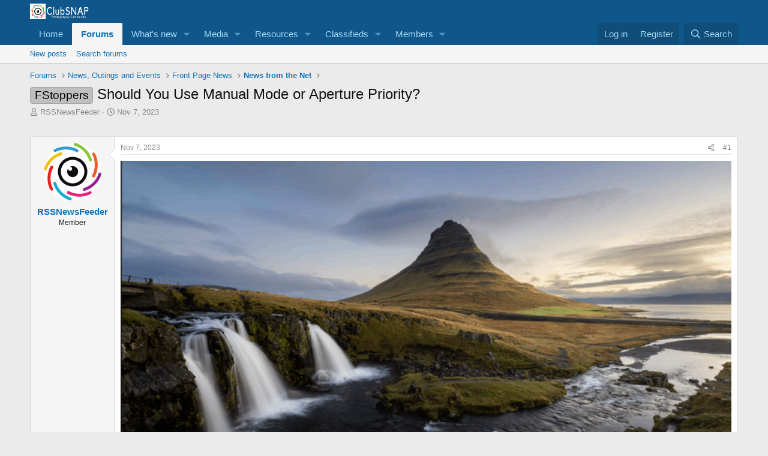

--- FILE ---
content_type: text/html; charset=utf-8
request_url: https://clubsnap.com/threads/should-you-use-manual-mode-or-aperture-priority.1833027/
body_size: 17419
content:
<!DOCTYPE html>
<html id="XF" lang="en-US" dir="LTR"
	data-xf="2.3"
	data-app="public"
	
	
	data-template="thread_view"
	data-container-key="node-146"
	data-content-key="thread-1833027"
	data-logged-in="false"
	data-cookie-prefix="xf_"
	data-csrf="1769942604,10e87b7d648fe34d942c2a5e79189c59"
	class="has-no-js template-thread_view"
	>
<head>
	
	
	

	<meta charset="utf-8" />
	<title>FStoppers - Should You Use Manual Mode or Aperture Priority? | ClubSNAP Photography Community</title>
	<link rel="manifest" href="/webmanifest.php">

	<meta http-equiv="X-UA-Compatible" content="IE=Edge" />
	<meta name="viewport" content="width=device-width, initial-scale=1, viewport-fit=cover">

	
		
			
				<meta name="theme-color" media="(prefers-color-scheme: light)" content="#0f578a" />
				<meta name="theme-color" media="(prefers-color-scheme: dark)" content="#0a1c29" />
			
		
	

	<meta name="apple-mobile-web-app-title" content="ClubSNAP Photography Community">
	
		<link rel="apple-touch-icon" href="/data/assets/logo/IMG_9817.png">
		

	
		
		<meta name="description" content="Manual and aperture priority are two of the most common modes photographers use, but when you are new to the craft, it might be difficult to know when to..." />
		<meta property="og:description" content="Manual and aperture priority are two of the most common modes photographers use, but when you are new to the craft, it might be difficult to know when to use which. This excellent video tutorial discusses manual and aperture priority modes, including how they work and when each is appropriate..." />
		<meta property="twitter:description" content="Manual and aperture priority are two of the most common modes photographers use, but when you are new to the craft, it might be difficult to know when to use which. This excellent video tutorial..." />
	
	
		<meta property="og:url" content="https://clubsnap.com/threads/should-you-use-manual-mode-or-aperture-priority.1833027/" />
	
		<link rel="canonical" href="https://clubsnap.com/threads/should-you-use-manual-mode-or-aperture-priority.1833027/" />
	

	
		
	
	
	<meta property="og:site_name" content="ClubSNAP Photography Community" />


	
	
		
	
	
	<meta property="og:type" content="website" />


	
	
		
	
	
	
		<meta property="og:title" content="FStoppers - Should You Use Manual Mode or Aperture Priority?" />
		<meta property="twitter:title" content="FStoppers - Should You Use Manual Mode or Aperture Priority?" />
	


	
	
	
	

	
	
	
		
	
	

	<link rel="stylesheet" href="/css.php?css=public%3Anormalize.css%2Cpublic%3Afa.css%2Cpublic%3Avariations.less%2Cpublic%3Acore.less%2Cpublic%3Aapp.less&amp;s=6&amp;l=1&amp;d=1755203446&amp;k=2da76a3d04ec0ebec06c1b575f56278379a11e6e" />

	<link rel="stylesheet" href="/css.php?css=public%3Amessage.less&amp;s=6&amp;l=1&amp;d=1755203446&amp;k=13fb738762fd35c8e32693a8360837545717f439" />
<link rel="stylesheet" href="/css.php?css=public%3Ashare_controls.less&amp;s=6&amp;l=1&amp;d=1755203446&amp;k=b9e9ed406c84894bdcb51857b010c450df5856e3" />
<link rel="stylesheet" href="/css.php?css=public%3Astructured_list.less&amp;s=6&amp;l=1&amp;d=1755203446&amp;k=67b331987d553d8c572e503a5da3e53436d88306" />
<link rel="stylesheet" href="/css.php?css=public%3Aextra.less&amp;s=6&amp;l=1&amp;d=1755203446&amp;k=9b1dfa78eed3f705f6e6f46503c2ebbeea310942" />


	
		<script src="/js/xf/preamble.min.js?_v=02dc4041"></script>
	

	
	<script src="/js/vendor/vendor-compiled.js?_v=02dc4041" defer></script>
	<script src="/js/xf/core-compiled.js?_v=02dc4041" defer></script>

	<script>
		XF.ready(() =>
		{
			XF.extendObject(true, XF.config, {
				// 
				userId: 0,
				enablePush: true,
				pushAppServerKey: 'BJX89AQQwiW2Z4FlcfeonuNsXS683-rhmmyEps_prZbqNUZnwbD_oSTIBZUI474xz6q157pgzbQyGBcYnbwVCpg',
				url: {
					fullBase: 'https://clubsnap.com/',
					basePath: '/',
					css: '/css.php?css=__SENTINEL__&s=6&l=1&d=1755203446',
					js: '/js/__SENTINEL__?_v=02dc4041',
					icon: '/data/local/icons/__VARIANT__.svg?v=1755203461#__NAME__',
					iconInline: '/styles/fa/__VARIANT__/__NAME__.svg?v=5.15.3',
					keepAlive: '/login/keep-alive'
				},
				cookie: {
					path: '/',
					domain: '',
					prefix: 'xf_',
					secure: true,
					consentMode: 'disabled',
					consented: ["optional","_third_party"]
				},
				cacheKey: 'f3ed7234243583f554e27d349fe769c5',
				csrf: '1769942604,10e87b7d648fe34d942c2a5e79189c59',
				js: {},
				fullJs: false,
				css: {"public:message.less":true,"public:share_controls.less":true,"public:structured_list.less":true,"public:extra.less":true},
				time: {
					now: 1769942604,
					today: 1769875200,
					todayDow: 0,
					tomorrow: 1769961600,
					yesterday: 1769788800,
					week: 1769356800,
					month: 1769875200,
					year: 1767196800
				},
				style: {
					light: 'default',
					dark: 'alternate',
					defaultColorScheme: 'light'
				},
				borderSizeFeature: '3px',
				fontAwesomeWeight: 'r',
				enableRtnProtect: true,
				
				enableFormSubmitSticky: true,
				imageOptimization: '0',
				imageOptimizationQuality: 0.85,
				uploadMaxFilesize: 268435456,
				uploadMaxWidth: 600,
				uploadMaxHeight: 600,
				allowedVideoExtensions: ["m4v","mov","mp4","mp4v","mpeg","mpg","ogv","webm"],
				allowedAudioExtensions: ["mp3","opus","ogg","wav"],
				shortcodeToEmoji: true,
				visitorCounts: {
					conversations_unread: '0',
					alerts_unviewed: '0',
					total_unread: '0',
					title_count: true,
					icon_indicator: true
				},
				jsMt: {"xf\/action.js":"d0964d4f","xf\/embed.js":"716ccef0","xf\/form.js":"716ccef0","xf\/structure.js":"d0964d4f","xf\/tooltip.js":"716ccef0"},
				jsState: {},
				publicMetadataLogoUrl: '',
				publicPushBadgeUrl: 'https://clubsnap.com/styles/default/xenforo/bell.png'
			})

			XF.extendObject(XF.phrases, {
				// 
				date_x_at_time_y:     "{date} at {time}",
				day_x_at_time_y:      "{day} at {time}",
				yesterday_at_x:       "Yesterday at {time}",
				x_minutes_ago:        "{minutes} minutes ago",
				one_minute_ago:       "1 minute ago",
				a_moment_ago:         "A moment ago",
				today_at_x:           "Today at {time}",
				in_a_moment:          "In a moment",
				in_a_minute:          "In a minute",
				in_x_minutes:         "In {minutes} minutes",
				later_today_at_x:     "Later today at {time}",
				tomorrow_at_x:        "Tomorrow at {time}",
				short_date_x_minutes: "{minutes}m",
				short_date_x_hours:   "{hours}h",
				short_date_x_days:    "{days}d",

				day0: "Sunday",
				day1: "Monday",
				day2: "Tuesday",
				day3: "Wednesday",
				day4: "Thursday",
				day5: "Friday",
				day6: "Saturday",

				dayShort0: "Sun",
				dayShort1: "Mon",
				dayShort2: "Tue",
				dayShort3: "Wed",
				dayShort4: "Thu",
				dayShort5: "Fri",
				dayShort6: "Sat",

				month0: "January",
				month1: "February",
				month2: "March",
				month3: "April",
				month4: "May",
				month5: "June",
				month6: "July",
				month7: "August",
				month8: "September",
				month9: "October",
				month10: "November",
				month11: "December",

				active_user_changed_reload_page: "The active user has changed. Reload the page for the latest version.",
				server_did_not_respond_in_time_try_again: "The server did not respond in time. Please try again.",
				oops_we_ran_into_some_problems: "Oops! We ran into some problems.",
				oops_we_ran_into_some_problems_more_details_console: "Oops! We ran into some problems. Please try again later. More error details may be in the browser console.",
				file_too_large_to_upload: "The file is too large to be uploaded.",
				uploaded_file_is_too_large_for_server_to_process: "The uploaded file is too large for the server to process.",
				files_being_uploaded_are_you_sure: "Files are still being uploaded. Are you sure you want to submit this form?",
				attach: "Attach files",
				rich_text_box: "Rich text box",
				close: "Close",
				link_copied_to_clipboard: "Link copied to clipboard.",
				text_copied_to_clipboard: "Text copied to clipboard.",
				loading: "Loading…",
				you_have_exceeded_maximum_number_of_selectable_items: "You have exceeded the maximum number of selectable items.",

				processing: "Processing",
				'processing...': "Processing…",

				showing_x_of_y_items: "Showing {count} of {total} items",
				showing_all_items: "Showing all items",
				no_items_to_display: "No items to display",

				number_button_up: "Increase",
				number_button_down: "Decrease",

				push_enable_notification_title: "Push notifications enabled successfully at ClubSNAP Photography Community",
				push_enable_notification_body: "Thank you for enabling push notifications!",

				pull_down_to_refresh: "Pull down to refresh",
				release_to_refresh: "Release to refresh",
				refreshing: "Refreshing…"
			})
		})
	</script>

	


	
		<link rel="icon" type="image/png" href="https://clubsnap.com/data/assets/logo/IMG_9820.png" sizes="32x32" />
	

	
	<script async src="https://www.googletagmanager.com/gtag/js?id=UA-143260-1"></script>
	<script>
		window.dataLayer = window.dataLayer || [];
		function gtag(){dataLayer.push(arguments);}
		gtag('js', new Date());
		gtag('config', 'UA-143260-1', {
			// 
			
			
		});
	</script>


<script async='async' src='https://www.googletagservices.com/tag/js/gpt.js'></script>
<script>
  var googletag = googletag || {};
  googletag.cmd = googletag.cmd || [];
</script>

<script>
  googletag.cmd.push(function() {
    googletag.defineSlot('/10595818/xf_forum_footer', [728, 90], 'div-gpt-ad-1522380157702-0').addService(googletag.pubads());
    googletag.defineSlot('/10595818/xf_forum_top', [728, 90], 'div-gpt-ad-1522380157702-1').addService(googletag.pubads());
    googletag.defineSlot('/10595818/xf_forum_top_small', [[320, 50], [468, 60]], 'div-gpt-ad-1522380157702-2').addService(googletag.pubads());
    googletag.defineSlot('/10595818/xf_in_post_320x50', [[320, 50], [468, 60]], 'div-gpt-ad-1522380157702-3').addService(googletag.pubads());
    googletag.defineSlot('/10595818/xf_sidebar_1', [240, 400], 'div-gpt-ad-1522380157702-4').addService(googletag.pubads());
    googletag.defineSlot('/10595818/xf_sidebar_2', [240, 400], 'div-gpt-ad-1522380157702-5').addService(googletag.pubads());
    googletag.defineSlot('/10595818/xf_sidebar_3', [240, 400], 'div-gpt-ad-1522380157702-6').addService(googletag.pubads());
    googletag.defineSlot('/10595818/xf_sidebar_4', [240, 400], 'div-gpt-ad-1522380157702-7').addService(googletag.pubads());
    googletag.defineSlot('/10595818/xf_sidebar_5', [240, 400], 'div-gpt-ad-1522380157702-8').addService(googletag.pubads());
    googletag.defineSlot('/10595818/xf_sidebar_6', [240, 400], 'div-gpt-ad-1522380157702-9').addService(googletag.pubads());
    googletag.defineSlot('/10595818/xf_sidebar_7', [240, 400], 'div-gpt-ad-1522380157702-10').addService(googletag.pubads());
    googletag.defineSlot('/10595818/xf_sidebar_8', [240, 400], 'div-gpt-ad-1522380157702-11').addService(googletag.pubads());
    googletag.defineSlot('/10595818/xf_sidebar_below', [240, 400], 'div-gpt-ad-1522380157702-12').addService(googletag.pubads());
    googletag.pubads().enableSingleRequest();
    googletag.pubads().collapseEmptyDivs();
    googletag.enableServices();
  });
</script>
<script defer src="https://cloudmetrics.xenforo.com/js/essential.js" data-website-id="2020887972471259"></script>
</head>
<body data-template="thread_view">

<div class="p-pageWrapper" id="top">

	

	<header class="p-header" id="header">
		<div class="p-header-inner">
			<div class="p-header-content">
				<div class="p-header-logo p-header-logo--image">
					<a href="https://www.clubsnap.com">
						

	

	
		
		

		
	
		
		

		
	

	

	<picture data-variations="{&quot;default&quot;:{&quot;1&quot;:&quot;\/data\/assets\/logo_default\/IMG_9815.png&quot;,&quot;2&quot;:&quot;\/data\/assets\/logo_default\/IMG_9818.png&quot;},&quot;alternate&quot;:{&quot;1&quot;:&quot;\/data\/assets\/logo_alternate\/IMG_9815.png&quot;,&quot;2&quot;:&quot;\/data\/assets\/logo_alternate\/IMG_9818.png&quot;}}">
		
		
		

		
			
			
			

			
				<source srcset="/data/assets/logo_alternate/IMG_9815.png, /data/assets/logo_alternate/IMG_9818.png 2x" media="(prefers-color-scheme: dark)" />
			
		

		<img src="/data/assets/logo_default/IMG_9815.png" srcset="/data/assets/logo_default/IMG_9818.png 2x" width="100" height="35" alt="ClubSNAP Photography Community"  />
	</picture>


					</a>
				</div>

				
			</div>
		</div>
	</header>

	
	

	
		<div class="p-navSticky p-navSticky--primary" data-xf-init="sticky-header">
			
		<nav class="p-nav">
			<div class="p-nav-inner">
				<button type="button" class="button button--plain p-nav-menuTrigger" data-xf-click="off-canvas" data-menu=".js-headerOffCanvasMenu" tabindex="0" aria-label="Menu"><span class="button-text">
					<i aria-hidden="true"></i>
				</span></button>

				<div class="p-nav-smallLogo">
					<a href="https://www.clubsnap.com">
						

	

	
		
		

		
	
		
		

		
	

	

	<picture data-variations="{&quot;default&quot;:{&quot;1&quot;:&quot;\/data\/assets\/logo_default\/IMG_9815.png&quot;,&quot;2&quot;:null},&quot;alternate&quot;:{&quot;1&quot;:&quot;\/data\/assets\/logo_alternate\/IMG_9815.png&quot;,&quot;2&quot;:null}}">
		
		
		

		
			
			
			

			
				<source srcset="/data/assets/logo_alternate/IMG_9815.png" media="(prefers-color-scheme: dark)" />
			
		

		<img src="/data/assets/logo_default/IMG_9815.png"  width="100" height="35" alt="ClubSNAP Photography Community"  />
	</picture>


					</a>
				</div>

				<div class="p-nav-scroller hScroller" data-xf-init="h-scroller" data-auto-scroll=".p-navEl.is-selected">
					<div class="hScroller-scroll">
						<ul class="p-nav-list js-offCanvasNavSource">
							
								<li>
									
	<div class="p-navEl " >
	

		
	
	<a href="https://www.clubsnap.com"
	class="p-navEl-link "
	
	data-xf-key="1"
	data-nav-id="home">Home</a>


		

		
	
	</div>

								</li>
							
								<li>
									
	<div class="p-navEl is-selected" data-has-children="true">
	

		
	
	<a href="/forums/"
	class="p-navEl-link p-navEl-link--splitMenu "
	
	
	data-nav-id="forums">Forums</a>


		<a data-xf-key="2"
			data-xf-click="menu"
			data-menu-pos-ref="< .p-navEl"
			class="p-navEl-splitTrigger"
			role="button"
			tabindex="0"
			aria-label="Toggle expanded"
			aria-expanded="false"
			aria-haspopup="true"></a>

		
	
		<div class="menu menu--structural" data-menu="menu" aria-hidden="true">
			<div class="menu-content">
				
					
	
	
	<a href="/whats-new/posts/"
	class="menu-linkRow u-indentDepth0 js-offCanvasCopy "
	
	
	data-nav-id="newPosts">New posts</a>

	

				
					
	
	
	<a href="/search/?type=post"
	class="menu-linkRow u-indentDepth0 js-offCanvasCopy "
	
	
	data-nav-id="searchForums">Search forums</a>

	

				
			</div>
		</div>
	
	</div>

								</li>
							
								<li>
									
	<div class="p-navEl " data-has-children="true">
	

		
	
	<a href="/whats-new/"
	class="p-navEl-link p-navEl-link--splitMenu "
	
	
	data-nav-id="whatsNew">What's new</a>


		<a data-xf-key="3"
			data-xf-click="menu"
			data-menu-pos-ref="< .p-navEl"
			class="p-navEl-splitTrigger"
			role="button"
			tabindex="0"
			aria-label="Toggle expanded"
			aria-expanded="false"
			aria-haspopup="true"></a>

		
	
		<div class="menu menu--structural" data-menu="menu" aria-hidden="true">
			<div class="menu-content">
				
					
	
	
	<a href="/featured/"
	class="menu-linkRow u-indentDepth0 js-offCanvasCopy "
	
	
	data-nav-id="featured">Featured content</a>

	

				
					
	
	
	<a href="/whats-new/posts/"
	class="menu-linkRow u-indentDepth0 js-offCanvasCopy "
	 rel="nofollow"
	
	data-nav-id="whatsNewPosts">New posts</a>

	

				
					
	
	
	<a href="/whats-new/media/"
	class="menu-linkRow u-indentDepth0 js-offCanvasCopy "
	 rel="nofollow"
	
	data-nav-id="xfmgWhatsNewNewMedia">New media</a>

	

				
					
	
	
	<a href="/whats-new/media-comments/"
	class="menu-linkRow u-indentDepth0 js-offCanvasCopy "
	 rel="nofollow"
	
	data-nav-id="xfmgWhatsNewMediaComments">New media comments</a>

	

				
					
	
	
	<a href="/whats-new/resources/"
	class="menu-linkRow u-indentDepth0 js-offCanvasCopy "
	 rel="nofollow"
	
	data-nav-id="xfrmNewResources">New resources</a>

	

				
					
	
	
	<a href="/whats-new/profile-posts/"
	class="menu-linkRow u-indentDepth0 js-offCanvasCopy "
	 rel="nofollow"
	
	data-nav-id="whatsNewProfilePosts">New profile posts</a>

	

				
					
	
	
	<a href="/whats-new/latest-activity"
	class="menu-linkRow u-indentDepth0 js-offCanvasCopy "
	 rel="nofollow"
	
	data-nav-id="latestActivity">Latest activity</a>

	

				
			</div>
		</div>
	
	</div>

								</li>
							
								<li>
									
	<div class="p-navEl " data-has-children="true">
	

		
	
	<a href="/media/"
	class="p-navEl-link p-navEl-link--splitMenu "
	
	
	data-nav-id="xfmg">Media</a>


		<a data-xf-key="4"
			data-xf-click="menu"
			data-menu-pos-ref="< .p-navEl"
			class="p-navEl-splitTrigger"
			role="button"
			tabindex="0"
			aria-label="Toggle expanded"
			aria-expanded="false"
			aria-haspopup="true"></a>

		
	
		<div class="menu menu--structural" data-menu="menu" aria-hidden="true">
			<div class="menu-content">
				
					
	
	
	<a href="/whats-new/media/"
	class="menu-linkRow u-indentDepth0 js-offCanvasCopy "
	 rel="nofollow"
	
	data-nav-id="xfmgNewMedia">New media</a>

	

				
					
	
	
	<a href="/whats-new/media-comments/"
	class="menu-linkRow u-indentDepth0 js-offCanvasCopy "
	 rel="nofollow"
	
	data-nav-id="xfmgNewComments">New comments</a>

	

				
					
	
	
	<a href="/search/?type=xfmg_media"
	class="menu-linkRow u-indentDepth0 js-offCanvasCopy "
	
	
	data-nav-id="xfmgSearchMedia">Search media</a>

	

				
			</div>
		</div>
	
	</div>

								</li>
							
								<li>
									
	<div class="p-navEl " data-has-children="true">
	

		
	
	<a href="/resources/"
	class="p-navEl-link p-navEl-link--splitMenu "
	
	
	data-nav-id="xfrm">Resources</a>


		<a data-xf-key="5"
			data-xf-click="menu"
			data-menu-pos-ref="< .p-navEl"
			class="p-navEl-splitTrigger"
			role="button"
			tabindex="0"
			aria-label="Toggle expanded"
			aria-expanded="false"
			aria-haspopup="true"></a>

		
	
		<div class="menu menu--structural" data-menu="menu" aria-hidden="true">
			<div class="menu-content">
				
					
	
	
	<a href="/resources/latest-reviews"
	class="menu-linkRow u-indentDepth0 js-offCanvasCopy "
	
	
	data-nav-id="xfrmLatestReviews">Latest reviews</a>

	

				
					
	
	
	<a href="/search/?type=resource"
	class="menu-linkRow u-indentDepth0 js-offCanvasCopy "
	
	
	data-nav-id="xfrmSearchResources">Search resources</a>

	

				
			</div>
		</div>
	
	</div>

								</li>
							
								<li>
									
	<div class="p-navEl " data-has-children="true">
	

		
	
	<a href="/categories/personal-classifieds.64/"
	class="p-navEl-link p-navEl-link--splitMenu "
	
	
	data-nav-id="nav_Personals">Classifieds</a>


		<a data-xf-key="6"
			data-xf-click="menu"
			data-menu-pos-ref="< .p-navEl"
			class="p-navEl-splitTrigger"
			role="button"
			tabindex="0"
			aria-label="Toggle expanded"
			aria-expanded="false"
			aria-haspopup="true"></a>

		
	
		<div class="menu menu--structural" data-menu="menu" aria-hidden="true">
			<div class="menu-content">
				
					
	
	
	<a href="/forums/buy-sell-canon-equipment.102/"
	class="menu-linkRow u-indentDepth0 js-offCanvasCopy "
	
	
	data-nav-id="0">Buy/Sell: Canon Equipment</a>

	

				
					
	
	
	<a href="/forums/buy-sell-nikon-equipment.104/"
	class="menu-linkRow u-indentDepth0 js-offCanvasCopy "
	
	
	data-nav-id="1">Buy/Sell: Nikon Equipment</a>

	

				
					
	
	
	<a href="/forums/buy-sell-sony-konica-minolta-equipment.115/"
	class="menu-linkRow u-indentDepth0 js-offCanvasCopy "
	
	
	data-nav-id="2">Buy/Sell: Sony/Konica-Minolta Equipment</a>

	

				
					
	
	
	<a href="/forums/buy-sell-micro-four-thirds-equipment.111/"
	class="menu-linkRow u-indentDepth0 js-offCanvasCopy "
	
	
	data-nav-id="3">Buy/Sell: Micro Four Thirds Equipment</a>

	

				
					
	
	
	<a href="/forums/buy-sell-fuji-equipment.110/"
	class="menu-linkRow u-indentDepth0 js-offCanvasCopy "
	
	
	data-nav-id="4">Buy/Sell: Fuji Equipment</a>

	

				
					
	
	
	<a href="/forums/buy-sell-pentax-ricoh-equipment.113/"
	class="menu-linkRow u-indentDepth0 js-offCanvasCopy "
	
	
	data-nav-id="5">Buy/Sell: Pentax/Ricoh Equipment</a>

	

				
					
	
	
	<a href="/forums/buy-sell-other-camera-brands-formats.117/"
	class="menu-linkRow u-indentDepth0 js-offCanvasCopy "
	
	
	data-nav-id="6">Buy/Sell: Other Camera Brands/Formats</a>

	

				
					
	
	
	<a href="/forums/buy-sell-other-brands-lenses-flashes.118/"
	class="menu-linkRow u-indentDepth0 js-offCanvasCopy "
	
	
	data-nav-id="7">Buy/Sell: Other Brands Lenses/Flashes</a>

	

				
					
	
	
	<a href="/forums/buy-sell-photography-accessories.119/"
	class="menu-linkRow u-indentDepth0 js-offCanvasCopy "
	
	
	data-nav-id="8">Buy/Sell: Photography Accessories</a>

	

				
					
	
	
	<a href="/forums/buy-sell-videography-equipment.120/"
	class="menu-linkRow u-indentDepth0 js-offCanvasCopy "
	
	
	data-nav-id="9">Buy/Sell: Videography Equipment</a>

	

				
					
	
	
	<a href="/categories/marketplace.19/"
	class="menu-linkRow u-indentDepth0 js-offCanvasCopy "
	
	
	data-nav-id="nav_Marketplace">Marketplace</a>

	
		
			
	
	
	<a href="/forums/consumers-corner.28/"
	class="menu-linkRow u-indentDepth1 js-offCanvasCopy "
	
	
	data-nav-id="0">Consumers Corner</a>

	

		
			
	
	
	<a href="/forums/photography-services-directory.53/"
	class="menu-linkRow u-indentDepth1 js-offCanvasCopy "
	
	
	data-nav-id="1">Photography Services Directory</a>

	

		
			
	
	
	<a href="/forums/commercial-services-offered.54/"
	class="menu-linkRow u-indentDepth1 js-offCanvasCopy "
	
	
	data-nav-id="2">Commercial Services Offered</a>

	

		
			
	
	
	<a href="/forums/modelling-services-directory.55/"
	class="menu-linkRow u-indentDepth1 js-offCanvasCopy "
	
	
	data-nav-id="3">Modelling Services Directory</a>

	

		
			
	
	
	<a href="/forums/services-wanted.75/"
	class="menu-linkRow u-indentDepth1 js-offCanvasCopy "
	
	
	data-nav-id="4">Services Wanted</a>

	

		
			
	
	
	<a href="/forums/mass-sales.84/"
	class="menu-linkRow u-indentDepth1 js-offCanvasCopy "
	
	
	data-nav-id="5">Mass Sales</a>

	

		
			
	
	
	<a href="/forums/member-non-profit-mass-orders.106/"
	class="menu-linkRow u-indentDepth1 js-offCanvasCopy "
	
	
	data-nav-id="6">Member Non-Profit Mass Orders</a>

	

		
		
			<hr class="menu-separator" />
		
	

				
			</div>
		</div>
	
	</div>

								</li>
							
								<li>
									
	<div class="p-navEl " data-has-children="true">
	

		
	
	<a href="/members/"
	class="p-navEl-link p-navEl-link--splitMenu "
	
	
	data-nav-id="members">Members</a>


		<a data-xf-key="7"
			data-xf-click="menu"
			data-menu-pos-ref="< .p-navEl"
			class="p-navEl-splitTrigger"
			role="button"
			tabindex="0"
			aria-label="Toggle expanded"
			aria-expanded="false"
			aria-haspopup="true"></a>

		
	
		<div class="menu menu--structural" data-menu="menu" aria-hidden="true">
			<div class="menu-content">
				
					
	
	
	<a href="/online/"
	class="menu-linkRow u-indentDepth0 js-offCanvasCopy "
	
	
	data-nav-id="currentVisitors">Current visitors</a>

	

				
					
	
	
	<a href="/whats-new/profile-posts/"
	class="menu-linkRow u-indentDepth0 js-offCanvasCopy "
	 rel="nofollow"
	
	data-nav-id="newProfilePosts">New profile posts</a>

	

				
					
	
	
	<a href="/search/?type=profile_post"
	class="menu-linkRow u-indentDepth0 js-offCanvasCopy "
	
	
	data-nav-id="searchProfilePosts">Search profile posts</a>

	

				
			</div>
		</div>
	
	</div>

								</li>
							
						</ul>
					</div>
				</div>

				<div class="p-nav-opposite">
					<div class="p-navgroup p-account p-navgroup--guest">
						
							<a href="/login/" class="p-navgroup-link p-navgroup-link--textual p-navgroup-link--logIn"
								data-xf-click="overlay" data-follow-redirects="on">
								<span class="p-navgroup-linkText">Log in</span>
							</a>
							
								<a href="/register/" class="p-navgroup-link p-navgroup-link--textual p-navgroup-link--register"
									data-xf-click="overlay" data-follow-redirects="on">
									<span class="p-navgroup-linkText">Register</span>
								</a>
							
						
					</div>

					<div class="p-navgroup p-discovery">
						<a href="/whats-new/"
							class="p-navgroup-link p-navgroup-link--iconic p-navgroup-link--whatsnew"
							aria-label="What&#039;s new"
							title="What&#039;s new">
							<i aria-hidden="true"></i>
							<span class="p-navgroup-linkText">What's new</span>
						</a>

						
							<a href="/search/"
								class="p-navgroup-link p-navgroup-link--iconic p-navgroup-link--search"
								data-xf-click="menu"
								data-xf-key="/"
								aria-label="Search"
								aria-expanded="false"
								aria-haspopup="true"
								title="Search">
								<i aria-hidden="true"></i>
								<span class="p-navgroup-linkText">Search</span>
							</a>
							<div class="menu menu--structural menu--wide" data-menu="menu" aria-hidden="true">
								<form action="/search/search" method="post"
									class="menu-content"
									data-xf-init="quick-search">

									<h3 class="menu-header">Search</h3>
									
									<div class="menu-row">
										
											<div class="inputGroup inputGroup--joined">
												<input type="text" class="input" name="keywords" data-acurl="/search/auto-complete" placeholder="Search…" aria-label="Search" data-menu-autofocus="true" />
												
			<select name="constraints" class="js-quickSearch-constraint input" aria-label="Search within">
				<option value="">Everywhere</option>
<option value="{&quot;search_type&quot;:&quot;post&quot;}">Threads</option>
<option value="{&quot;search_type&quot;:&quot;post&quot;,&quot;c&quot;:{&quot;nodes&quot;:[146],&quot;child_nodes&quot;:1}}">This forum</option>
<option value="{&quot;search_type&quot;:&quot;post&quot;,&quot;c&quot;:{&quot;thread&quot;:1833027}}">This thread</option>

			</select>
		
											</div>
										
									</div>

									
									<div class="menu-row">
										<label class="iconic"><input type="checkbox"  name="c[title_only]" value="1" /><i aria-hidden="true"></i><span class="iconic-label">Search titles only

													
													<span tabindex="0" role="button"
														data-xf-init="tooltip" data-trigger="hover focus click" title="Tags will also be searched in content where tags are supported">

														<i class="fa--xf far fa-question-circle  u-muted u-smaller"><svg xmlns="http://www.w3.org/2000/svg" role="img" ><title>Note</title><use href="/data/local/icons/regular.svg?v=1755203461#question-circle"></use></svg></i>
													</span></span></label>

									</div>
									
									<div class="menu-row">
										<div class="inputGroup">
											<span class="inputGroup-text" id="ctrl_search_menu_by_member">By:</span>
											<input type="text" class="input" name="c[users]" data-xf-init="auto-complete" placeholder="Member" aria-labelledby="ctrl_search_menu_by_member" />
										</div>
									</div>
									<div class="menu-footer">
									<span class="menu-footer-controls">
										<button type="submit" class="button button--icon button--icon--search button--primary"><i class="fa--xf far fa-search "><svg xmlns="http://www.w3.org/2000/svg" role="img" aria-hidden="true" ><use href="/data/local/icons/regular.svg?v=1755203461#search"></use></svg></i><span class="button-text">Search</span></button>
										<button type="submit" class="button " name="from_search_menu"><span class="button-text">Advanced search…</span></button>
									</span>
									</div>

									<input type="hidden" name="_xfToken" value="1769942604,10e87b7d648fe34d942c2a5e79189c59" />
								</form>
							</div>
						
					</div>
				</div>
			</div>
		</nav>
	
		</div>
		
		
			<div class="p-sectionLinks">
				<div class="p-sectionLinks-inner hScroller" data-xf-init="h-scroller">
					<div class="hScroller-scroll">
						<ul class="p-sectionLinks-list">
							
								<li>
									
	<div class="p-navEl " >
	

		
	
	<a href="/whats-new/posts/"
	class="p-navEl-link "
	
	data-xf-key="alt+1"
	data-nav-id="newPosts">New posts</a>


		

		
	
	</div>

								</li>
							
								<li>
									
	<div class="p-navEl " >
	

		
	
	<a href="/search/?type=post"
	class="p-navEl-link "
	
	data-xf-key="alt+2"
	data-nav-id="searchForums">Search forums</a>


		

		
	
	</div>

								</li>
							
						</ul>
					</div>
				</div>
			</div>
			
	
		

	<div class="offCanvasMenu offCanvasMenu--nav js-headerOffCanvasMenu" data-menu="menu" aria-hidden="true" data-ocm-builder="navigation">
		<div class="offCanvasMenu-backdrop" data-menu-close="true"></div>
		<div class="offCanvasMenu-content">
			<div class="offCanvasMenu-header">
				Menu
				<a class="offCanvasMenu-closer" data-menu-close="true" role="button" tabindex="0" aria-label="Close"></a>
			</div>
			
				<div class="p-offCanvasRegisterLink">
					<div class="offCanvasMenu-linkHolder">
						<a href="/login/" class="offCanvasMenu-link" data-xf-click="overlay" data-menu-close="true">
							Log in
						</a>
					</div>
					<hr class="offCanvasMenu-separator" />
					
						<div class="offCanvasMenu-linkHolder">
							<a href="/register/" class="offCanvasMenu-link" data-xf-click="overlay" data-menu-close="true">
								Register
							</a>
						</div>
						<hr class="offCanvasMenu-separator" />
					
				</div>
			
			<div class="js-offCanvasNavTarget"></div>
			<div class="offCanvasMenu-installBanner js-installPromptContainer" style="display: none;" data-xf-init="install-prompt">
				<div class="offCanvasMenu-installBanner-header">Install the app</div>
				<button type="button" class="button js-installPromptButton"><span class="button-text">Install</span></button>
				<template class="js-installTemplateIOS">
					<div class="js-installTemplateContent">
						<div class="overlay-title">How to install the app on iOS</div>
						<div class="block-body">
							<div class="block-row">
								<p>
									Follow along with the video below to see how to install our site as a web app on your home screen.
								</p>
								<p style="text-align: center">
									<video src="/styles/default/xenforo/add_to_home.mp4"
										width="280" height="480" autoplay loop muted playsinline></video>
								</p>
								<p>
									<small><strong>Note:</strong> This feature may not be available in some browsers.</small>
								</p>
							</div>
						</div>
					</div>
				</template>
			</div>
		</div>
	</div>

	<div class="p-body">
		<div class="p-body-inner">
			<!--XF:EXTRA_OUTPUT-->

			

			

			
			
	
		<ul class="p-breadcrumbs "
			itemscope itemtype="https://schema.org/BreadcrumbList">
			
				

				
				

				

				
					
					
	<li itemprop="itemListElement" itemscope itemtype="https://schema.org/ListItem">
		<a href="/forums/" itemprop="item">
			<span itemprop="name">Forums</span>
		</a>
		<meta itemprop="position" content="1" />
	</li>

				
				
					
					
	<li itemprop="itemListElement" itemscope itemtype="https://schema.org/ListItem">
		<a href="/categories/news-outings-and-events.1/" itemprop="item">
			<span itemprop="name">News, Outings and Events</span>
		</a>
		<meta itemprop="position" content="2" />
	</li>

				
					
					
	<li itemprop="itemListElement" itemscope itemtype="https://schema.org/ListItem">
		<a href="/forums/front-page-news.33/" itemprop="item">
			<span itemprop="name">Front Page News</span>
		</a>
		<meta itemprop="position" content="3" />
	</li>

				
					
					
	<li itemprop="itemListElement" itemscope itemtype="https://schema.org/ListItem">
		<a href="/forums/news-from-the-net.146/" itemprop="item">
			<span itemprop="name">News from the Net</span>
		</a>
		<meta itemprop="position" content="4" />
	</li>

				
			
		</ul>
	

			

			
	<noscript class="js-jsWarning"><div class="blockMessage blockMessage--important blockMessage--iconic u-noJsOnly">JavaScript is disabled. For a better experience, please enable JavaScript in your browser before proceeding.</div></noscript>

			
	<div class="blockMessage blockMessage--important blockMessage--iconic js-browserWarning" style="display: none">You are using an out of date browser. It  may not display this or other websites correctly.<br />You should upgrade or use an <a href="https://www.google.com/chrome/" target="_blank" rel="noopener">alternative browser</a>.</div>


			
				<div class="p-body-header">
					
						
							<div class="p-title ">
								
									
										<h1 class="p-title-value"><span class="label label--silver" dir="auto">FStoppers</span><span class="label-append">&nbsp;</span>Should You Use Manual Mode or Aperture Priority?</h1>
									
									
								
							</div>
						

						
							<div class="p-description">
	<ul class="listInline listInline--bullet">
		<li>
			<i class="fa--xf far fa-user "><svg xmlns="http://www.w3.org/2000/svg" role="img" ><title>Thread starter</title><use href="/data/local/icons/regular.svg?v=1755203461#user"></use></svg></i>
			<span class="u-srOnly">Thread starter</span>

			<a href="/members/rssnewsfeeder.245740/" class="username  u-concealed" dir="auto" data-user-id="245740" data-xf-init="member-tooltip">RSSNewsFeeder</a>
		</li>
		<li>
			<i class="fa--xf far fa-clock "><svg xmlns="http://www.w3.org/2000/svg" role="img" ><title>Start date</title><use href="/data/local/icons/regular.svg?v=1755203461#clock"></use></svg></i>
			<span class="u-srOnly">Start date</span>

			<a href="/threads/should-you-use-manual-mode-or-aperture-priority.1833027/" class="u-concealed"><time  class="u-dt" dir="auto" datetime="2023-11-07T06:02:33+0800" data-timestamp="1699308153" data-date="Nov 7, 2023" data-time="6:02 AM" data-short="Nov &#039;23" title="Nov 7, 2023 at 6:02 AM">Nov 7, 2023</time></a>
		</li>
		
		
	</ul>
</div>
						
					
				</div>
			

			<div class="p-body-main  ">
				
				<div class="p-body-contentCol"></div>
				

				

				<div class="p-body-content">
					
					<div class="p-body-pageContent">









	




	
	
	
		
	
	
	


	
	
	
		
	
	
	


	
	
		
	
	
	


	
	



	










	



	

	
		
	









	

		
		<!-- /10595818/xf_forum_top -->
		<div id='div-gpt-ad-1522380157702-1'>
		<script>
		googletag.cmd.push(function() { googletag.display('div-gpt-ad-1522380157702-1'); });
		</script>
		</div>
		<br>

	













<div class="block block--messages" data-xf-init="" data-type="post" data-href="/inline-mod/" data-search-target="*">

	<span class="u-anchorTarget" id="posts"></span>

	
		
	

	

	<div class="block-outer"></div>

	

	
		
	<div class="block-outer js-threadStatusField"></div>

	

	<div class="block-container lbContainer"
		data-xf-init="lightbox select-to-quote"
		data-message-selector=".js-post"
		data-lb-id="thread-1833027"
		data-lb-universal="1">

		<div class="block-body js-replyNewMessageContainer">
			
				

					

					
						

	
	

	

	
	<article class="message message--post js-post js-inlineModContainer  "
		data-author="RSSNewsFeeder"
		data-content="post-9775578"
		id="js-post-9775578"
		>

		

		<span class="u-anchorTarget" id="post-9775578"></span>

		
			<div class="message-inner">
				
					<div class="message-cell message-cell--user">
						

	<section class="message-user"
		
		
		>

		

		<div class="message-avatar ">
			<div class="message-avatar-wrapper">
				<a href="/members/rssnewsfeeder.245740/" class="avatar avatar--m" data-user-id="245740" data-xf-init="member-tooltip">
			<img src="/data/avatars/m/245/245740.jpg?1523351029" srcset="/data/avatars/l/245/245740.jpg?1523351029 2x" alt="RSSNewsFeeder" class="avatar-u245740-m" width="96" height="96" loading="lazy" /> 
		</a>
				
			</div>
		</div>
		<div class="message-userDetails">
			<h4 class="message-name"><a href="/members/rssnewsfeeder.245740/" class="username " dir="auto" data-user-id="245740" data-xf-init="member-tooltip">RSSNewsFeeder</a></h4>
			<h5 class="userTitle message-userTitle" dir="auto">Member</h5>
			
		</div>
		
			
			
		
		<span class="message-userArrow"></span>
	</section>

					</div>
				

				
					<div class="message-cell message-cell--main">
					
						<div class="message-main js-quickEditTarget">

							
								

	

	<header class="message-attribution message-attribution--split">
		<ul class="message-attribution-main listInline ">
			
			
			<li class="u-concealed">
				<a href="/threads/should-you-use-manual-mode-or-aperture-priority.1833027/post-9775578" rel="nofollow" >
					<time  class="u-dt" dir="auto" datetime="2023-11-07T06:02:33+0800" data-timestamp="1699308153" data-date="Nov 7, 2023" data-time="6:02 AM" data-short="Nov &#039;23" title="Nov 7, 2023 at 6:02 AM">Nov 7, 2023</time>
				</a>
			</li>
			
		</ul>

		<ul class="message-attribution-opposite message-attribution-opposite--list ">
			
			<li>
				<a href="/threads/should-you-use-manual-mode-or-aperture-priority.1833027/post-9775578"
					class="message-attribution-gadget"
					data-xf-init="share-tooltip"
					data-href="/posts/9775578/share"
					aria-label="Share"
					rel="nofollow">
					<i class="fa--xf far fa-share-alt "><svg xmlns="http://www.w3.org/2000/svg" role="img" aria-hidden="true" ><use href="/data/local/icons/regular.svg?v=1755203461#share-alt"></use></svg></i>
				</a>
			</li>
			
				<li class="u-hidden js-embedCopy">
					
	<a href="javascript:"
		data-xf-init="copy-to-clipboard"
		data-copy-text="&lt;div class=&quot;js-xf-embed&quot; data-url=&quot;https://clubsnap.com&quot; data-content=&quot;post-9775578&quot;&gt;&lt;/div&gt;&lt;script defer src=&quot;https://clubsnap.com/js/xf/external_embed.js?_v=02dc4041&quot;&gt;&lt;/script&gt;"
		data-success="Embed code HTML copied to clipboard."
		class="">
		<i class="fa--xf far fa-code "><svg xmlns="http://www.w3.org/2000/svg" role="img" aria-hidden="true" ><use href="/data/local/icons/regular.svg?v=1755203461#code"></use></svg></i>
	</a>

				</li>
			
			
			
				<li>
					<a href="/threads/should-you-use-manual-mode-or-aperture-priority.1833027/post-9775578" rel="nofollow">
						#1
					</a>
				</li>
			
		</ul>
	</header>

							

							<div class="message-content js-messageContent">
							

								
									
	
	
	

								

								
									
	

	<div class="message-userContent lbContainer js-lbContainer "
		data-lb-id="post-9775578"
		data-lb-caption-desc="RSSNewsFeeder &middot; Nov 7, 2023 at 6:02 AM">

		
			

	
		
	

		

		<article class="message-body js-selectToQuote">
			
				
			

			<div >
				
					<div class="bbWrapper"><a href="https://fstoppers.com/gear/should-use-manual-mode-or-aperture-priority-647601?utm_source=FS_RSS&amp;utm_medium=RSS&amp;utm_campaign=Main_RSS" target="_blank" class="link link--external" data-proxy-href="/proxy.php?link=https%3A%2F%2Ffstoppers.com%2Fgear%2Fshould-use-manual-mode-or-aperture-priority-647601%3Futm_source%3DFS_RSS%26utm_medium%3DRSS%26utm_campaign%3DMain_RSS&amp;hash=cdfa5df2eb262e547c5df60f63d88ae1" rel="nofollow ugc noopener"><img src="/proxy.php?image=https%3A%2F%2Fcdn.fstoppers.com%2Fstyles%2Flarge-16-9%2Fs3%2Flead%2F2023%2F11%2Fmanual-mode-or-aperture-priority.png&amp;hash=3c5eb035405583d1767792b3c82711ae" data-url="https://cdn.fstoppers.com/styles/large-16-9/s3/lead/2023/11/manual-mode-or-aperture-priority.png" class="bbImage " loading="lazy"
		 style="" width="" height="" /></a><br />
<br />
Manual and aperture priority are two of the most common modes photographers use, but when you are new to the craft, it might be difficult to know when to use which. This excellent video tutorial discusses manual and aperture priority modes, including how they work and when each is appropriate.<br />
<br />
<b>[ <a href="https://fstoppers.com/gear/should-use-manual-mode-or-aperture-priority-647601?utm_source=FS_RSS&amp;utm_medium=RSS&amp;utm_campaign=Main_RSS" target="_blank" class="link link--external" data-proxy-href="/proxy.php?link=https%3A%2F%2Ffstoppers.com%2Fgear%2Fshould-use-manual-mode-or-aperture-priority-647601%3Futm_source%3DFS_RSS%26utm_medium%3DRSS%26utm_campaign%3DMain_RSS&amp;hash=cdfa5df2eb262e547c5df60f63d88ae1" rel="nofollow ugc noopener">Read More</a> ]</b><br />
<br />
<a href="https://fstoppers.com/gear/should-use-manual-mode-or-aperture-priority-647601?utm_source=FS_RSS&amp;utm_medium=RSS&amp;utm_campaign=Main_RSS" target="_blank" class="link link--external" data-proxy-href="/proxy.php?link=https%3A%2F%2Ffstoppers.com%2Fgear%2Fshould-use-manual-mode-or-aperture-priority-647601%3Futm_source%3DFS_RSS%26utm_medium%3DRSS%26utm_campaign%3DMain_RSS&amp;hash=cdfa5df2eb262e547c5df60f63d88ae1" rel="nofollow ugc noopener">Continue reading...</a></div>
				
			</div>

			<div class="js-selectToQuoteEnd">&nbsp;</div>
			
				

	

		
		<br>
		<!-- /10595818/xf_in_post_320x50 -->
		<div id='div-gpt-ad-1522380157702-3' align=centre>
		<script>
		googletag.cmd.push(function() { googletag.display('div-gpt-ad-1522380157702-3'); });
		</script>
		</div>

	


			
		</article>

		
			

	
		
	

		

		
	</div>

								

								
									
	

	

								

								
									
	

								

							
							</div>

							
								
	

	<footer class="message-footer">
		

		

		<div class="reactionsBar js-reactionsList ">
			
		</div>

		<div class="js-historyTarget message-historyTarget toggleTarget" data-href="trigger-href"></div>
	</footer>

							
						</div>

					
					</div>
				
			</div>
		
	</article>

	
	

					

					

				
			
		</div>
	</div>

	
		<div class="block-outer block-outer--after">
			
				

				
				
					<div class="block-outer-opposite">
						
							<a href="/login/" class="button button--link button--wrap" data-xf-click="overlay"><span class="button-text">
								You must log in or register to reply here.
							</span></a>
						
					</div>
				
			
		</div>
	

	
	

</div>









	<div class="block"  data-widget-id="30" data-widget-key="xfes_thread_view_below_quick_reply_similar_threads" data-widget-definition="xfes_similar_threads">
		<div class="block-container">
			
				<h3 class="block-header">Similar threads</h3>

				<div class="block-body">
					<div class="structItemContainer">
						
							

	

	<div class="structItem structItem--thread is-prefix5 js-inlineModContainer js-threadListItem-1852564" data-author="RSSNewsFeeder">

	
		<div class="structItem-cell structItem-cell--icon">
			<div class="structItem-iconContainer">
				<a href="/members/rssnewsfeeder.245740/" class="avatar avatar--s" data-user-id="245740" data-xf-init="member-tooltip">
			<img src="/data/avatars/s/245/245740.jpg?1523351029" srcset="/data/avatars/m/245/245740.jpg?1523351029 2x" alt="RSSNewsFeeder" class="avatar-u245740-s" width="48" height="48" loading="lazy" /> 
		</a>
				
			</div>
		</div>
	

	
		<div class="structItem-cell structItem-cell--main" data-xf-init="touch-proxy">
			

			<div class="structItem-title">
				
				
					
						<span class="label label--lightGreen" dir="auto">LR Tips</span>
					
				
				<a href="/threads/learn-how-the-pros-make-masterpieces-with-ultralight-gear.1852564/" class="" data-tp-primary="on" data-xf-init="preview-tooltip" data-preview-url="/threads/learn-how-the-pros-make-masterpieces-with-ultralight-gear.1852564/preview"
					>
					Learn How the Pros Make Masterpieces With Ultralight Gear
				</a>
			</div>

			<div class="structItem-minor">
				

				
					<ul class="structItem-parts">
						<li><a href="/members/rssnewsfeeder.245740/" class="username " dir="auto" data-user-id="245740" data-xf-init="member-tooltip">RSSNewsFeeder</a></li>
						<li class="structItem-startDate"><a href="/threads/learn-how-the-pros-make-masterpieces-with-ultralight-gear.1852564/" rel="nofollow"><time  class="u-dt" dir="auto" datetime="2026-01-22T18:50:20+0800" data-timestamp="1769079020" data-date="Jan 22, 2026" data-time="6:50 PM" data-short="9d" title="Jan 22, 2026 at 6:50 PM">Jan 22, 2026</time></a></li>
						
							<li><a href="/forums/news-from-the-net.146/">News from the Net</a></li>
						
					</ul>

					
				
			</div>
		</div>
	

	
		<div class="structItem-cell structItem-cell--meta" title="First message reaction score: 0">
			<dl class="pairs pairs--justified">
				<dt>Replies</dt>
				<dd>0</dd>
			</dl>
			<dl class="pairs pairs--justified structItem-minor">
				<dt>Views</dt>
				<dd>102</dd>
			</dl>
		</div>
	

	
		<div class="structItem-cell structItem-cell--latest">
			
				<a href="/threads/learn-how-the-pros-make-masterpieces-with-ultralight-gear.1852564/latest" rel="nofollow"><time  class="structItem-latestDate u-dt" dir="auto" datetime="2026-01-22T18:50:20+0800" data-timestamp="1769079020" data-date="Jan 22, 2026" data-time="6:50 PM" data-short="9d" title="Jan 22, 2026 at 6:50 PM">Jan 22, 2026</time></a>
				<div class="structItem-minor">
					
						<a href="/members/rssnewsfeeder.245740/" class="username " dir="auto" data-user-id="245740" data-xf-init="member-tooltip">RSSNewsFeeder</a>
					
				</div>
			
		</div>
	

	
		<div class="structItem-cell structItem-cell--icon structItem-cell--iconEnd">
			<div class="structItem-iconContainer">
				
					<a href="/members/rssnewsfeeder.245740/" class="avatar avatar--xxs" data-user-id="245740" data-xf-init="member-tooltip">
			<img src="/data/avatars/s/245/245740.jpg?1523351029"  alt="RSSNewsFeeder" class="avatar-u245740-s" width="48" height="48" loading="lazy" /> 
		</a>
				
			</div>
		</div>
	

	</div>

						
							

	

	<div class="structItem structItem--thread is-prefix5 js-inlineModContainer js-threadListItem-1852566" data-author="RSSNewsFeeder">

	
		<div class="structItem-cell structItem-cell--icon">
			<div class="structItem-iconContainer">
				<a href="/members/rssnewsfeeder.245740/" class="avatar avatar--s" data-user-id="245740" data-xf-init="member-tooltip">
			<img src="/data/avatars/s/245/245740.jpg?1523351029" srcset="/data/avatars/m/245/245740.jpg?1523351029 2x" alt="RSSNewsFeeder" class="avatar-u245740-s" width="48" height="48" loading="lazy" /> 
		</a>
				
			</div>
		</div>
	

	
		<div class="structItem-cell structItem-cell--main" data-xf-init="touch-proxy">
			

			<div class="structItem-title">
				
				
					
						<span class="label label--lightGreen" dir="auto">LR Tips</span>
					
				
				<a href="/threads/tools-for-your-catalog.1852566/" class="" data-tp-primary="on" data-xf-init="preview-tooltip" data-preview-url="/threads/tools-for-your-catalog.1852566/preview"
					>
					Tools for Your Catalog
				</a>
			</div>

			<div class="structItem-minor">
				

				
					<ul class="structItem-parts">
						<li><a href="/members/rssnewsfeeder.245740/" class="username " dir="auto" data-user-id="245740" data-xf-init="member-tooltip">RSSNewsFeeder</a></li>
						<li class="structItem-startDate"><a href="/threads/tools-for-your-catalog.1852566/" rel="nofollow"><time  class="u-dt" dir="auto" datetime="2026-01-22T18:50:21+0800" data-timestamp="1769079021" data-date="Jan 22, 2026" data-time="6:50 PM" data-short="9d" title="Jan 22, 2026 at 6:50 PM">Jan 22, 2026</time></a></li>
						
							<li><a href="/forums/news-from-the-net.146/">News from the Net</a></li>
						
					</ul>

					
				
			</div>
		</div>
	

	
		<div class="structItem-cell structItem-cell--meta" title="First message reaction score: 0">
			<dl class="pairs pairs--justified">
				<dt>Replies</dt>
				<dd>0</dd>
			</dl>
			<dl class="pairs pairs--justified structItem-minor">
				<dt>Views</dt>
				<dd>134</dd>
			</dl>
		</div>
	

	
		<div class="structItem-cell structItem-cell--latest">
			
				<a href="/threads/tools-for-your-catalog.1852566/latest" rel="nofollow"><time  class="structItem-latestDate u-dt" dir="auto" datetime="2026-01-22T18:50:21+0800" data-timestamp="1769079021" data-date="Jan 22, 2026" data-time="6:50 PM" data-short="9d" title="Jan 22, 2026 at 6:50 PM">Jan 22, 2026</time></a>
				<div class="structItem-minor">
					
						<a href="/members/rssnewsfeeder.245740/" class="username " dir="auto" data-user-id="245740" data-xf-init="member-tooltip">RSSNewsFeeder</a>
					
				</div>
			
		</div>
	

	
		<div class="structItem-cell structItem-cell--icon structItem-cell--iconEnd">
			<div class="structItem-iconContainer">
				
					<a href="/members/rssnewsfeeder.245740/" class="avatar avatar--xxs" data-user-id="245740" data-xf-init="member-tooltip">
			<img src="/data/avatars/s/245/245740.jpg?1523351029"  alt="RSSNewsFeeder" class="avatar-u245740-s" width="48" height="48" loading="lazy" /> 
		</a>
				
			</div>
		</div>
	

	</div>

						
							

	

	<div class="structItem structItem--thread is-prefix6 js-inlineModContainer js-threadListItem-1851042" data-author="RSSNewsFeeder">

	
		<div class="structItem-cell structItem-cell--icon">
			<div class="structItem-iconContainer">
				<a href="/members/rssnewsfeeder.245740/" class="avatar avatar--s" data-user-id="245740" data-xf-init="member-tooltip">
			<img src="/data/avatars/s/245/245740.jpg?1523351029" srcset="/data/avatars/m/245/245740.jpg?1523351029 2x" alt="RSSNewsFeeder" class="avatar-u245740-s" width="48" height="48" loading="lazy" /> 
		</a>
				
			</div>
		</div>
	

	
		<div class="structItem-cell structItem-cell--main" data-xf-init="touch-proxy">
			

			<div class="structItem-title">
				
				
					
						<span class="label label--silver" dir="auto">FStoppers</span>
					
				
				<a href="/threads/use-35mm-and-85mm-together-to-build-stronger-portrait-stories.1851042/" class="" data-tp-primary="on" data-xf-init="preview-tooltip" data-preview-url="/threads/use-35mm-and-85mm-together-to-build-stronger-portrait-stories.1851042/preview"
					>
					Use 35mm and 85mm Together to Build Stronger Portrait Stories
				</a>
			</div>

			<div class="structItem-minor">
				

				
					<ul class="structItem-parts">
						<li><a href="/members/rssnewsfeeder.245740/" class="username " dir="auto" data-user-id="245740" data-xf-init="member-tooltip">RSSNewsFeeder</a></li>
						<li class="structItem-startDate"><a href="/threads/use-35mm-and-85mm-together-to-build-stronger-portrait-stories.1851042/" rel="nofollow"><time  class="u-dt" dir="auto" datetime="2025-11-04T00:53:06+0800" data-timestamp="1762188786" data-date="Nov 4, 2025" data-time="12:53 AM" data-short="Nov &#039;25" title="Nov 4, 2025 at 12:53 AM">Nov 4, 2025</time></a></li>
						
							<li><a href="/forums/news-from-the-net.146/">News from the Net</a></li>
						
					</ul>

					
				
			</div>
		</div>
	

	
		<div class="structItem-cell structItem-cell--meta" title="First message reaction score: 0">
			<dl class="pairs pairs--justified">
				<dt>Replies</dt>
				<dd>0</dd>
			</dl>
			<dl class="pairs pairs--justified structItem-minor">
				<dt>Views</dt>
				<dd>144</dd>
			</dl>
		</div>
	

	
		<div class="structItem-cell structItem-cell--latest">
			
				<a href="/threads/use-35mm-and-85mm-together-to-build-stronger-portrait-stories.1851042/latest" rel="nofollow"><time  class="structItem-latestDate u-dt" dir="auto" datetime="2025-11-04T00:53:06+0800" data-timestamp="1762188786" data-date="Nov 4, 2025" data-time="12:53 AM" data-short="Nov &#039;25" title="Nov 4, 2025 at 12:53 AM">Nov 4, 2025</time></a>
				<div class="structItem-minor">
					
						<a href="/members/rssnewsfeeder.245740/" class="username " dir="auto" data-user-id="245740" data-xf-init="member-tooltip">RSSNewsFeeder</a>
					
				</div>
			
		</div>
	

	
		<div class="structItem-cell structItem-cell--icon structItem-cell--iconEnd">
			<div class="structItem-iconContainer">
				
					<a href="/members/rssnewsfeeder.245740/" class="avatar avatar--xxs" data-user-id="245740" data-xf-init="member-tooltip">
			<img src="/data/avatars/s/245/245740.jpg?1523351029"  alt="RSSNewsFeeder" class="avatar-u245740-s" width="48" height="48" loading="lazy" /> 
		</a>
				
			</div>
		</div>
	

	</div>

						
							

	

	<div class="structItem structItem--thread is-prefix4 js-inlineModContainer js-threadListItem-1851140" data-author="RSSNewsFeeder">

	
		<div class="structItem-cell structItem-cell--icon">
			<div class="structItem-iconContainer">
				<a href="/members/rssnewsfeeder.245740/" class="avatar avatar--s" data-user-id="245740" data-xf-init="member-tooltip">
			<img src="/data/avatars/s/245/245740.jpg?1523351029" srcset="/data/avatars/m/245/245740.jpg?1523351029 2x" alt="RSSNewsFeeder" class="avatar-u245740-s" width="48" height="48" loading="lazy" /> 
		</a>
				
			</div>
		</div>
	

	
		<div class="structItem-cell structItem-cell--main" data-xf-init="touch-proxy">
			

			<div class="structItem-title">
				
				
					
						<span class="label label--royalBlue" dir="auto">PetaPixel</span>
					
				
				<a href="/threads/terramaster-d1-portable-ssd-enclosure-review-quiet-and-fast-storage.1851140/" class="" data-tp-primary="on" data-xf-init="preview-tooltip" data-preview-url="/threads/terramaster-d1-portable-ssd-enclosure-review-quiet-and-fast-storage.1851140/preview"
					>
					TerraMaster D1 Portable SSD Enclosure Review: Quiet and Fast Storage
				</a>
			</div>

			<div class="structItem-minor">
				

				
					<ul class="structItem-parts">
						<li><a href="/members/rssnewsfeeder.245740/" class="username " dir="auto" data-user-id="245740" data-xf-init="member-tooltip">RSSNewsFeeder</a></li>
						<li class="structItem-startDate"><a href="/threads/terramaster-d1-portable-ssd-enclosure-review-quiet-and-fast-storage.1851140/" rel="nofollow"><time  class="u-dt" dir="auto" datetime="2025-11-07T02:02:29+0800" data-timestamp="1762452149" data-date="Nov 7, 2025" data-time="2:02 AM" data-short="Nov &#039;25" title="Nov 7, 2025 at 2:02 AM">Nov 7, 2025</time></a></li>
						
							<li><a href="/forums/news-from-the-net.146/">News from the Net</a></li>
						
					</ul>

					
				
			</div>
		</div>
	

	
		<div class="structItem-cell structItem-cell--meta" title="First message reaction score: 0">
			<dl class="pairs pairs--justified">
				<dt>Replies</dt>
				<dd>0</dd>
			</dl>
			<dl class="pairs pairs--justified structItem-minor">
				<dt>Views</dt>
				<dd>149</dd>
			</dl>
		</div>
	

	
		<div class="structItem-cell structItem-cell--latest">
			
				<a href="/threads/terramaster-d1-portable-ssd-enclosure-review-quiet-and-fast-storage.1851140/latest" rel="nofollow"><time  class="structItem-latestDate u-dt" dir="auto" datetime="2025-11-07T02:02:29+0800" data-timestamp="1762452149" data-date="Nov 7, 2025" data-time="2:02 AM" data-short="Nov &#039;25" title="Nov 7, 2025 at 2:02 AM">Nov 7, 2025</time></a>
				<div class="structItem-minor">
					
						<a href="/members/rssnewsfeeder.245740/" class="username " dir="auto" data-user-id="245740" data-xf-init="member-tooltip">RSSNewsFeeder</a>
					
				</div>
			
		</div>
	

	
		<div class="structItem-cell structItem-cell--icon structItem-cell--iconEnd">
			<div class="structItem-iconContainer">
				
					<a href="/members/rssnewsfeeder.245740/" class="avatar avatar--xxs" data-user-id="245740" data-xf-init="member-tooltip">
			<img src="/data/avatars/s/245/245740.jpg?1523351029"  alt="RSSNewsFeeder" class="avatar-u245740-s" width="48" height="48" loading="lazy" /> 
		</a>
				
			</div>
		</div>
	

	</div>

						
							

	

	<div class="structItem structItem--thread is-prefix6 js-inlineModContainer js-threadListItem-1850355" data-author="RSSNewsFeeder">

	
		<div class="structItem-cell structItem-cell--icon">
			<div class="structItem-iconContainer">
				<a href="/members/rssnewsfeeder.245740/" class="avatar avatar--s" data-user-id="245740" data-xf-init="member-tooltip">
			<img src="/data/avatars/s/245/245740.jpg?1523351029" srcset="/data/avatars/m/245/245740.jpg?1523351029 2x" alt="RSSNewsFeeder" class="avatar-u245740-s" width="48" height="48" loading="lazy" /> 
		</a>
				
			</div>
		</div>
	

	
		<div class="structItem-cell structItem-cell--main" data-xf-init="touch-proxy">
			

			<div class="structItem-title">
				
				
					
						<span class="label label--silver" dir="auto">FStoppers</span>
					
				
				<a href="/threads/aperture-myths-why-wide-open-isn%E2%80%99t-always-better.1850355/" class="" data-tp-primary="on" data-xf-init="preview-tooltip" data-preview-url="/threads/aperture-myths-why-wide-open-isn%E2%80%99t-always-better.1850355/preview"
					>
					Aperture Myths: Why Wide Open Isn’t Always Better
				</a>
			</div>

			<div class="structItem-minor">
				

				
					<ul class="structItem-parts">
						<li><a href="/members/rssnewsfeeder.245740/" class="username " dir="auto" data-user-id="245740" data-xf-init="member-tooltip">RSSNewsFeeder</a></li>
						<li class="structItem-startDate"><a href="/threads/aperture-myths-why-wide-open-isn%E2%80%99t-always-better.1850355/" rel="nofollow"><time  class="u-dt" dir="auto" datetime="2025-10-05T23:13:07+0800" data-timestamp="1759677187" data-date="Oct 5, 2025" data-time="11:13 PM" data-short="Oct &#039;25" title="Oct 5, 2025 at 11:13 PM">Oct 5, 2025</time></a></li>
						
							<li><a href="/forums/news-from-the-net.146/">News from the Net</a></li>
						
					</ul>

					
				
			</div>
		</div>
	

	
		<div class="structItem-cell structItem-cell--meta" title="First message reaction score: 0">
			<dl class="pairs pairs--justified">
				<dt>Replies</dt>
				<dd>0</dd>
			</dl>
			<dl class="pairs pairs--justified structItem-minor">
				<dt>Views</dt>
				<dd>173</dd>
			</dl>
		</div>
	

	
		<div class="structItem-cell structItem-cell--latest">
			
				<a href="/threads/aperture-myths-why-wide-open-isn%E2%80%99t-always-better.1850355/latest" rel="nofollow"><time  class="structItem-latestDate u-dt" dir="auto" datetime="2025-10-05T23:13:07+0800" data-timestamp="1759677187" data-date="Oct 5, 2025" data-time="11:13 PM" data-short="Oct &#039;25" title="Oct 5, 2025 at 11:13 PM">Oct 5, 2025</time></a>
				<div class="structItem-minor">
					
						<a href="/members/rssnewsfeeder.245740/" class="username " dir="auto" data-user-id="245740" data-xf-init="member-tooltip">RSSNewsFeeder</a>
					
				</div>
			
		</div>
	

	
		<div class="structItem-cell structItem-cell--icon structItem-cell--iconEnd">
			<div class="structItem-iconContainer">
				
					<a href="/members/rssnewsfeeder.245740/" class="avatar avatar--xxs" data-user-id="245740" data-xf-init="member-tooltip">
			<img src="/data/avatars/s/245/245740.jpg?1523351029"  alt="RSSNewsFeeder" class="avatar-u245740-s" width="48" height="48" loading="lazy" /> 
		</a>
				
			</div>
		</div>
	

	</div>

						
					</div>
				</div>
			
		</div>
	</div>




<div class="blockMessage blockMessage--none">
	

	

	
		

		<div class="shareButtons shareButtons--iconic" data-xf-init="share-buttons" data-page-url="" data-page-title="" data-page-desc="" data-page-image="">
			<span class="u-anchorTarget" id="_xfUid-1-1769942604"></span>

			
				<span class="shareButtons-label">Share:</span>
			

			<div class="shareButtons-buttons">
				
					
						<a class="shareButtons-button shareButtons-button--brand shareButtons-button--facebook" href="#_xfUid-1-1769942604" data-href="https://www.facebook.com/sharer.php?u={url}">
							<i class="fa--xf fab fa-facebook-f "><svg xmlns="http://www.w3.org/2000/svg" role="img" aria-hidden="true" ><use href="/data/local/icons/brands.svg?v=1755203461#facebook-f"></use></svg></i>
							<span>Facebook</span>
						</a>
					

					
						<a class="shareButtons-button shareButtons-button--brand shareButtons-button--twitter" href="#_xfUid-1-1769942604" data-href="https://twitter.com/intent/tweet?url={url}&amp;text={title}">
							<i class="fa--xf fab fa-x "><svg xmlns="http://www.w3.org/2000/svg" viewBox="0 0 512 512" role="img" aria-hidden="true" ><path d="M389.2 48h70.6L305.6 224.2 487 464H345L233.7 318.6 106.5 464H35.8L200.7 275.5 26.8 48H172.4L272.9 180.9 389.2 48zM364.4 421.8h39.1L151.1 88h-42L364.4 421.8z"/></svg></i>
							<span>X</span>
						</a>
					

					
						<a class="shareButtons-button shareButtons-button--brand shareButtons-button--bluesky" href="#_xfUid-1-1769942604" data-href="https://bsky.app/intent/compose?text={url}">
							<i class="fa--xf fab fa-bluesky "><svg xmlns="http://www.w3.org/2000/svg" viewBox="0 0 576 512" role="img" aria-hidden="true" ><path d="M407.8 294.7c-3.3-.4-6.7-.8-10-1.3c3.4 .4 6.7 .9 10 1.3zM288 227.1C261.9 176.4 190.9 81.9 124.9 35.3C61.6-9.4 37.5-1.7 21.6 5.5C3.3 13.8 0 41.9 0 58.4S9.1 194 15 213.9c19.5 65.7 89.1 87.9 153.2 80.7c3.3-.5 6.6-.9 10-1.4c-3.3 .5-6.6 1-10 1.4C74.3 308.6-9.1 342.8 100.3 464.5C220.6 589.1 265.1 437.8 288 361.1c22.9 76.7 49.2 222.5 185.6 103.4c102.4-103.4 28.1-156-65.8-169.9c-3.3-.4-6.7-.8-10-1.3c3.4 .4 6.7 .9 10 1.3c64.1 7.1 133.6-15.1 153.2-80.7C566.9 194 576 75 576 58.4s-3.3-44.7-21.6-52.9c-15.8-7.1-40-14.9-103.2 29.8C385.1 81.9 314.1 176.4 288 227.1z"/></svg></i>
							<span>Bluesky</span>
						</a>
					

					
						<a class="shareButtons-button shareButtons-button--brand shareButtons-button--linkedin" href="#_xfUid-1-1769942604" data-href="https://www.linkedin.com/sharing/share-offsite/?url={url}">
							<i class="fa--xf fab fa-linkedin "><svg xmlns="http://www.w3.org/2000/svg" role="img" aria-hidden="true" ><use href="/data/local/icons/brands.svg?v=1755203461#linkedin"></use></svg></i>
							<span>LinkedIn</span>
						</a>
					

					
						<a class="shareButtons-button shareButtons-button--brand shareButtons-button--reddit" href="#_xfUid-1-1769942604" data-href="https://reddit.com/submit?url={url}&amp;title={title}">
							<i class="fa--xf fab fa-reddit-alien "><svg xmlns="http://www.w3.org/2000/svg" role="img" aria-hidden="true" ><use href="/data/local/icons/brands.svg?v=1755203461#reddit-alien"></use></svg></i>
							<span>Reddit</span>
						</a>
					

					
						<a class="shareButtons-button shareButtons-button--brand shareButtons-button--pinterest" href="#_xfUid-1-1769942604" data-href="https://pinterest.com/pin/create/bookmarklet/?url={url}&amp;description={title}&amp;media={image}">
							<i class="fa--xf fab fa-pinterest-p "><svg xmlns="http://www.w3.org/2000/svg" role="img" aria-hidden="true" ><use href="/data/local/icons/brands.svg?v=1755203461#pinterest-p"></use></svg></i>
							<span>Pinterest</span>
						</a>
					

					
						<a class="shareButtons-button shareButtons-button--brand shareButtons-button--tumblr" href="#_xfUid-1-1769942604" data-href="https://www.tumblr.com/widgets/share/tool?canonicalUrl={url}&amp;title={title}">
							<i class="fa--xf fab fa-tumblr "><svg xmlns="http://www.w3.org/2000/svg" role="img" aria-hidden="true" ><use href="/data/local/icons/brands.svg?v=1755203461#tumblr"></use></svg></i>
							<span>Tumblr</span>
						</a>
					

					
						<a class="shareButtons-button shareButtons-button--brand shareButtons-button--whatsApp" href="#_xfUid-1-1769942604" data-href="https://api.whatsapp.com/send?text={title}&nbsp;{url}">
							<i class="fa--xf fab fa-whatsapp "><svg xmlns="http://www.w3.org/2000/svg" role="img" aria-hidden="true" ><use href="/data/local/icons/brands.svg?v=1755203461#whatsapp"></use></svg></i>
							<span>WhatsApp</span>
						</a>
					

					
						<a class="shareButtons-button shareButtons-button--email" href="#_xfUid-1-1769942604" data-href="mailto:?subject={title}&amp;body={url}">
							<i class="fa--xf far fa-envelope "><svg xmlns="http://www.w3.org/2000/svg" role="img" aria-hidden="true" ><use href="/data/local/icons/regular.svg?v=1755203461#envelope"></use></svg></i>
							<span>Email</span>
						</a>
					

					
						<a class="shareButtons-button shareButtons-button--share is-hidden" href="#_xfUid-1-1769942604"
							data-xf-init="web-share"
							data-title="" data-text="" data-url=""
							data-hide=".shareButtons-button:not(.shareButtons-button--share)">

							<i class="fa--xf far fa-share-alt "><svg xmlns="http://www.w3.org/2000/svg" role="img" aria-hidden="true" ><use href="/data/local/icons/regular.svg?v=1755203461#share-alt"></use></svg></i>
							<span>Share</span>
						</a>
					

					
						<a class="shareButtons-button shareButtons-button--link is-hidden" href="#_xfUid-1-1769942604" data-clipboard="{url}">
							<i class="fa--xf far fa-link "><svg xmlns="http://www.w3.org/2000/svg" role="img" aria-hidden="true" ><use href="/data/local/icons/regular.svg?v=1755203461#link"></use></svg></i>
							<span>Link</span>
						</a>
					
				
			</div>
		</div>
	

</div>







</div>
					

	

		
		<script async src="//pagead2.googlesyndication.com/pagead/js/adsbygoogle.js"></script>
		<ins class="adsbygoogle"
		     style="display:block"
		     data-ad-format="autorelaxed"
		     data-ad-client="ca-pub-1113713666895001"
		     data-ad-slot="1527051623"></ins>
		<script>
		     (adsbygoogle = window.adsbygoogle || []).push({});
		</script>

	


				</div>

				
			</div>

			
			
	
		<ul class="p-breadcrumbs p-breadcrumbs--bottom"
			itemscope itemtype="https://schema.org/BreadcrumbList">
			
				

				
				

				

				
					
					
	<li itemprop="itemListElement" itemscope itemtype="https://schema.org/ListItem">
		<a href="/forums/" itemprop="item">
			<span itemprop="name">Forums</span>
		</a>
		<meta itemprop="position" content="1" />
	</li>

				
				
					
					
	<li itemprop="itemListElement" itemscope itemtype="https://schema.org/ListItem">
		<a href="/categories/news-outings-and-events.1/" itemprop="item">
			<span itemprop="name">News, Outings and Events</span>
		</a>
		<meta itemprop="position" content="2" />
	</li>

				
					
					
	<li itemprop="itemListElement" itemscope itemtype="https://schema.org/ListItem">
		<a href="/forums/front-page-news.33/" itemprop="item">
			<span itemprop="name">Front Page News</span>
		</a>
		<meta itemprop="position" content="3" />
	</li>

				
					
					
	<li itemprop="itemListElement" itemscope itemtype="https://schema.org/ListItem">
		<a href="/forums/news-from-the-net.146/" itemprop="item">
			<span itemprop="name">News from the Net</span>
		</a>
		<meta itemprop="position" content="4" />
	</li>

				
			
		</ul>
	

			
		</div>
	</div>

	<footer class="p-footer" id="footer">
		<div class="p-footer-inner">

			<div class="p-footer-row">
				
					<div class="p-footer-row-main">
						<ul class="p-footer-linkList">
							
								
								
									<li>
										
											
												<a href="/misc/style" data-xf-click="overlay"
													data-xf-init="tooltip" title="Style chooser" rel="nofollow">
													<i class="fa--xf far fa-paint-brush "><svg xmlns="http://www.w3.org/2000/svg" role="img" aria-hidden="true" ><use href="/data/local/icons/regular.svg?v=1755203461#paint-brush"></use></svg></i> Default 2025
												</a>
											
											
												<a href="/misc/style-variation" rel="nofollow"
													class="js-styleVariationsLink"
													data-xf-init="tooltip" title="Style variation"
													data-xf-click="menu" data-z-index-ref=".u-bottomFixer" role="button" aria-expanded="false" aria-haspopup="true">

													<i class="fa--xf far fa-adjust "><svg xmlns="http://www.w3.org/2000/svg" role="img" ><title>Style variation</title><use href="/data/local/icons/regular.svg?v=1755203461#adjust"></use></svg></i>
												</a>

												<div class="menu" data-menu="menu" aria-hidden="true">
													<div class="menu-content js-styleVariationsMenu">
														

	
		

	<a href="/misc/style-variation?reset=1&amp;t=1769942604%2C10e87b7d648fe34d942c2a5e79189c59"
		class="menu-linkRow is-selected"
		rel="nofollow"
		data-xf-click="style-variation" data-variation="">

		<i class="fa--xf far fa-adjust "><svg xmlns="http://www.w3.org/2000/svg" role="img" aria-hidden="true" ><use href="/data/local/icons/regular.svg?v=1755203461#adjust"></use></svg></i>

		
			System
		
	</a>


		

	<a href="/misc/style-variation?variation=default&amp;t=1769942604%2C10e87b7d648fe34d942c2a5e79189c59"
		class="menu-linkRow "
		rel="nofollow"
		data-xf-click="style-variation" data-variation="default">

		<i class="fa--xf far fa-sun "><svg xmlns="http://www.w3.org/2000/svg" role="img" aria-hidden="true" ><use href="/data/local/icons/regular.svg?v=1755203461#sun"></use></svg></i>

		
			Light
		
	</a>


		

	<a href="/misc/style-variation?variation=alternate&amp;t=1769942604%2C10e87b7d648fe34d942c2a5e79189c59"
		class="menu-linkRow "
		rel="nofollow"
		data-xf-click="style-variation" data-variation="alternate">

		<i class="fa--xf far fa-moon "><svg xmlns="http://www.w3.org/2000/svg" role="img" aria-hidden="true" ><use href="/data/local/icons/regular.svg?v=1755203461#moon"></use></svg></i>

		
			Dark
		
	</a>

	

	
		
	

													</div>
												</div>
											
										
									</li>
								
								
							
						</ul>
					</div>
				
				<div class="p-footer-row-opposite">
					<ul class="p-footer-linkList">
						
							
								<li><a href="/misc/contact" data-xf-click="overlay">Contact us</a></li>
							
						

						
							<li><a href="/help/terms/">Terms and rules</a></li>
						

						
							<li><a href="/help/privacy-policy/">Privacy policy</a></li>
						

						
							<li><a href="/help/">Help</a></li>
						

						
							<li><a href="https://www.clubsnap.com">Home</a></li>
						

						<li><a href="/forums/-/index.rss" target="_blank" class="p-footer-rssLink" title="RSS"><span aria-hidden="true"><i class="fa--xf far fa-rss "><svg xmlns="http://www.w3.org/2000/svg" role="img" aria-hidden="true" ><use href="/data/local/icons/regular.svg?v=1755203461#rss"></use></svg></i><span class="u-srOnly">RSS</span></span></a></li>
					</ul>
				</div>
			</div>

			
				<div class="p-footer-copyright">
					
						<!--XF:branding--><a href="https://xenforo.com" class="u-concealed" dir="ltr" target="_blank" rel="sponsored noopener">Community platform by XenForo<sup>&reg;</sup> <span class="copyright">&copy; 2010-2025 XenForo Ltd.</span></a><!--/XF:branding-->
						
					
				</div>
			

			
		</div>
	</footer>
</div> <!-- closing p-pageWrapper -->

<div class="u-bottomFixer js-bottomFixTarget">
	
	
</div>

<div class="u-navButtons js-navButtons">
	<a href="javascript:" class="button button--scroll"><span class="button-text"><i class="fa--xf far fa-arrow-left "><svg xmlns="http://www.w3.org/2000/svg" role="img" aria-hidden="true" ><use href="/data/local/icons/regular.svg?v=1755203461#arrow-left"></use></svg></i><span class="u-srOnly">Back</span></span></a>
</div>


	<div class="u-scrollButtons js-scrollButtons" data-trigger-type="up">
		<a href="#top" class="button button--scroll" data-xf-click="scroll-to"><span class="button-text"><i class="fa--xf far fa-arrow-up "><svg xmlns="http://www.w3.org/2000/svg" role="img" aria-hidden="true" ><use href="/data/local/icons/regular.svg?v=1755203461#arrow-up"></use></svg></i><span class="u-srOnly">Top</span></span></a>
		
	</div>



	<form style="display:none" hidden="hidden">
		<input type="text" name="_xfClientLoadTime" value="" id="_xfClientLoadTime" title="_xfClientLoadTime" tabindex="-1" />
	</form>

	





	
	
		
		
			<script type="application/ld+json">
				{
    "@context": "https://schema.org",
    "@type": "WebPage",
    "url": "https://clubsnap.com/threads/should-you-use-manual-mode-or-aperture-priority.1833027/",
    "mainEntity": {
        "@type": "DiscussionForumPosting",
        "@id": "https://clubsnap.com/threads/should-you-use-manual-mode-or-aperture-priority.1833027/",
        "headline": "Should You Use Manual Mode or Aperture Priority?",
        "datePublished": "2023-11-06T22:02:33+00:00",
        "url": "https://clubsnap.com/threads/should-you-use-manual-mode-or-aperture-priority.1833027/",
        "articleSection": "News from the Net",
        "author": {
            "@type": "Person",
            "@id": "https://clubsnap.com/members/rssnewsfeeder.245740/",
            "name": "RSSNewsFeeder",
            "url": "https://clubsnap.com/members/rssnewsfeeder.245740/"
        },
        "interactionStatistic": [
            {
                "@type": "InteractionCounter",
                "interactionType": "https://schema.org/ViewAction",
                "userInteractionCount": 524
            },
            {
                "@type": "InteractionCounter",
                "interactionType": "https://schema.org/CommentAction",
                "userInteractionCount": 0
            },
            {
                "@type": "InteractionCounter",
                "interactionType": "https://schema.org/LikeAction",
                "userInteractionCount": 0
            }
        ],
        "image": "https://clubsnap.com/proxy.php?image=https%3A%2F%2Fcdn.fstoppers.com%2Fstyles%2Flarge-16-9%2Fs3%2Flead%2F2023%2F11%2Fmanual-mode-or-aperture-priority.png&hash=3c5eb035405583d1767792b3c82711ae",
        "text": "Manual and aperture priority are two of the most common modes photographers use, but when you are new to the craft, it might be difficult to know when to use which. This excellent video tutorial discusses manual and aperture priority modes, including how they work and when each is appropriate.\n\n[ Read More ]\n\nContinue reading..."
    },
    "publisher": {
        "@type": "Organization",
        "name": "ClubSNAP Photography Community",
        "description": "Participate in events, workshops and photoshoots, join discussions, share images and browse the Personal Classifieds in Singapore's largest photography community",
        "url": "https://clubsnap.com"
    }
}
			</script>
		
	


</body>
</html>











--- FILE ---
content_type: text/html; charset=utf-8
request_url: https://www.google.com/recaptcha/api2/aframe
body_size: 268
content:
<!DOCTYPE HTML><html><head><meta http-equiv="content-type" content="text/html; charset=UTF-8"></head><body><script nonce="ZOL6a2MvWwVg52RraC2FzQ">/** Anti-fraud and anti-abuse applications only. See google.com/recaptcha */ try{var clients={'sodar':'https://pagead2.googlesyndication.com/pagead/sodar?'};window.addEventListener("message",function(a){try{if(a.source===window.parent){var b=JSON.parse(a.data);var c=clients[b['id']];if(c){var d=document.createElement('img');d.src=c+b['params']+'&rc='+(localStorage.getItem("rc::a")?sessionStorage.getItem("rc::b"):"");window.document.body.appendChild(d);sessionStorage.setItem("rc::e",parseInt(sessionStorage.getItem("rc::e")||0)+1);localStorage.setItem("rc::h",'1769942609267');}}}catch(b){}});window.parent.postMessage("_grecaptcha_ready", "*");}catch(b){}</script></body></html>